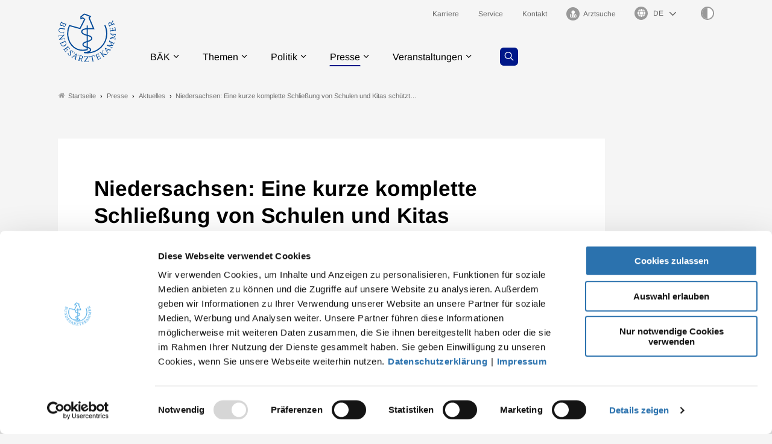

--- FILE ---
content_type: text/html; charset=utf-8
request_url: https://www.bundesaerztekammer.de/presse/aktuelles/detail/niedersachsen-eine-kurze-komplette-schliessung-von-schulen-und-kitas-schuetzt-auch-die-kinder
body_size: 10413
content:
<!DOCTYPE html>
<html lang="de">
<head>
    <meta charset="utf-8">

<!-- 
	- - - - - - - - - - - - - - - - - - - - - - - - - - - - - - - - - - - - - - - - - - - - - - - - - - - - -
	
	                                                   .:/+//-`        `-:/++/:`
	                                                `+yhhhhhhhhy+-  `:oyhhhhhhhhs:
	                                               .yhhhhhhhhhhhhhs+yhhhhhhhhhhhhh+
	yMMMMMN`  +MMMMMy   dMMMMM` dMMMMMMMMMMMMMd    shhhhhhhhhhhhhhhhhhhhhhhhhhhhhhh-
	 yMMMMN`  +MMMMMy   dMMMMm` dMMMMMMMMMMMMMd    hhhhhhhhhhhhhhhhhhhhhhhhhhhhhhhh/
	 .NMMMMo  dMMMMMM. -MMMMM/  dMMMMd             yhhhhhhhhhhhhhhhhhhhhhhhhhhhhhhh:
	  oMMMMN`-MMMMMMMs yMMMMm   dMMMMs             :hhhhhhhhhhhhhhhhhhhhhhhhhhhhhhs`
	  `mMMMMoyMMMMMMMN-MMMMM/   dMMMMNmmmmm+        /hhhhhhhhhhhhhhhhhhhhhhhhhhhhy.
	   /MMMMNNMMMsMMMMNMMMMd    dMMMMMMMMMM+         :yhhhhhhhhhhhhhhhhhhhhhhhhho`
	    dMMMMMMMN`dMMMMMMMM:    dMMMMh                .ohhhhhhhhhhhhhhhhhhhhhhy:`
	    -MMMMMMMy /MMMMMMMd     dMMMMs                  -shhhhhhhhhhhhhhhhhhy+`
	     yMMMMMM: `NMMMMMM:     dMMMMNddddddddy          `-ohhhhhhhhhhhhhhy+.
	     .NMMMMm   sMMMMMh      dMMMMMMMMMMMMMd            `-oyhhhhhhhhhy/.
	                                                          -oyhhhhhs/`
	                                                            .+yhs:`
	                                                              .:.
	           MMMMMMMMMMMMMMMM :NMMMMo   .mMMMMh` sMMMMMMMMMMMNd      hNMMMMMMMNdo    MMMMMMMMMMMMMs
	           mmmmmMMMMMNmmmmm  /MMMMM: `hMMMMd`  sMMMMMmmmmMMMMMs   MMMMMmdmNMMMMd   mmmmmNMMMMMMMs
	                dMMMMs        +MMMMN.sMMMMd.   sMMMMd    oMMMMM :MMMMM/`  -mMMMMs     -odMMMMNdo.
	                dMMMMo         oMMMMmMMMMm.    sMMMMd    oMMMMM +MMMMM     yMMMMd    yMMMMMMMd/`
	                dMMMMo          sMMMMMMMN.     sMMMMMmmmNMMMMN  +MMMMM     yMMMMd    -dMNmNMMMMd.
	                dMMMMo           yMMMMMN-      sMMMMMMMMMMNmy   +MMMMM     yMMMMd          hMMMMh
	                dMMMMo            MMMMMo       sMMMMm           /MMMMM.    dMMMMh  hhhhs   sMMMMN
	                dMMMMo            MMMMM+       sMMMMd           `mMMMMms+odMMMMM:  MMMMMy+sMMMMMs
	                dMMMMo            MMMMM+       sMMMMd            `yMMMMMMMMMMMm:   /mMMMMMMMMMNs
	                dMMMMo            MMMMM+       sMMMMd              .+ydmmmmho-      /sdmmmmmdy+`
	
	
	
	Auch unter der Haube geht’s bei uns mit Leidenschaft zu.
	© SCHAFFRATH ⋅|⋅ Deine TYPO3-Agentur ⋅|⋅ www.schaffrath.de/digital
	
	✔erfahren  ✔agil  ✔zertifiziert  ✔partnerschaftlich
	
	- - - - - - - - - - - - - - - - - - - - - - - - - - - - - - - - - - - - - - - - - - - - - - - - - - - - -

	This website is powered by TYPO3 - inspiring people to share!
	TYPO3 is a free open source Content Management Framework initially created by Kasper Skaarhoj and licensed under GNU/GPL.
	TYPO3 is copyright 1998-2026 of Kasper Skaarhoj. Extensions are copyright of their respective owners.
	Information and contribution at https://typo3.org/
-->

<link rel="icon" href="/_assets/705bcf3a3a72d6c3527828672889f9ea/Images/favicon.ico" type="image/vnd.microsoft.icon">
<title>Niedersachsen: Eine kurze komplette Schließung von Schulen und Kitas schützt auch die Kinder - Bundesärztekammer</title>
<meta name="generator" content="TYPO3 CMS">
<meta name="description" content="Hannover - Vor fast einem Jahr im Verlauf der ersten Welle der Corona-Pandemie in Deutschland gab es noch kaum Erkenntnisse dazu, ob und wie ansteckend">
<meta name="viewport" content="width=device-width, initial-scale=1.0001, minimum-scale=1.0001, maximum-scale=2.0001, user-scalable=yes">
<meta name="robots" content="index, follow">
<meta property="og:site_name" content="Bundesärztekammer">
<meta property="og:updated_time" content="2023-04-26T10:19:14+02:00">
<meta property="og:description" content="Hannover - Vor fast einem Jahr im Verlauf der ersten Welle der Corona-Pandemie in Deutschland gab es noch kaum Erkenntnisse dazu, ob und wie ansteckend">
<meta property="og:image" content="https://www.bundesaerztekammer.de/_assets/705bcf3a3a72d6c3527828672889f9ea/Images/socialmedia-placeholder-facebook.jpg">
<meta name="twitter:description" content="Hannover - Vor fast einem Jahr im Verlauf der ersten Welle der Corona-Pandemie in Deutschland gab es noch kaum Erkenntnisse dazu, ob und wie ansteckend">
<meta name="twitter:card" content="summary">
<meta name="twitter:image" content="https://www.bundesaerztekammer.de/_assets/705bcf3a3a72d6c3527828672889f9ea/Images/socialmedia-placeholder-twitter.jpg">
<meta name="format-detection" content="telephone=no">


<link rel="stylesheet" href="/typo3temp/assets/compressed/merged-9badb7a1c36e48ef84aa3978ff274a57-0257f7a00ccfce34d54c6c53e32ef200.css?1768588452" media="all">
<link href="/_assets/705bcf3a3a72d6c3527828672889f9ea/Styles/Vendor/Bootstrap/bootstrap-5.0.2/css/bootstrap-grid.css?1768568128" rel="stylesheet" >
<link href="/_assets/705bcf3a3a72d6c3527828672889f9ea/Styles/Vendor/icon-fonts/fontawesome/5.15.3/all.css?1768568128" rel="stylesheet" >
<link href="/_assets/705bcf3a3a72d6c3527828672889f9ea/Styles/Vendor/icon-fonts/font-icons/font-icons.css?1768568128" rel="stylesheet" >
<link href="/_assets/705bcf3a3a72d6c3527828672889f9ea/Styles/main.css?1768568128" rel="stylesheet" >
<link href="/_assets/705bcf3a3a72d6c3527828672889f9ea/Styles/accordion.css?1768568128" rel="stylesheet" >
<link href="/_assets/705bcf3a3a72d6c3527828672889f9ea/Styles/tabsheet.css?1768568128" rel="stylesheet" >
<link href="/_assets/705bcf3a3a72d6c3527828672889f9ea/Styles/slider.css?1768568128" rel="stylesheet" >
<link href="/_assets/705bcf3a3a72d6c3527828672889f9ea/Styles/print.css?1768568128" rel="stylesheet" >
<link href="/_assets/705bcf3a3a72d6c3527828672889f9ea/Styles/overwrite.css?1768568129" rel="stylesheet" >


<script src="https://consent.cookiebot.com/uc.js?cbid=47bee4a2-3db0-4bc6-9cf1-53029d703494&amp;blockingmode=auto&amp;culture=DE" type="text/javascript" async="async"></script>

<script>
/*cookie-consent*/
var tt = 'ma', tracking = false;
/* Matomo */
var _paq = _paq = window._paq = window._paq || [];function trackingInit() {  if (!tracking) {    _paq.push(['trackPageView']);    _paq.push(['enableLinkTracking']);    _paq.push(['enableHeartBeatTimer']);    (function() {      var u = 'https://stats.bundesaerztekammer.de/';      _paq.push(['setTrackerUrl', u + 'matomo.php']);      _paq.push(['setSiteId', '1']);      var d = document.createElement('script');      d.async = true;      d.defer = true;      d.src = u + 'matomo.js';      document.head.appendChild(d);    })();    tracking = true;  }}
window.addEventListener('CookiebotOnLoad', function() {  window.CookieConsent.mutateEventListeners = false;});function setConsent() {  if (typeof Cookiebot !== 'undefined' && Cookiebot.consent.statistics) {trackingInit();  }}window.addEventListener('CookiebotOnAccept', setConsent);setConsent()
/* extended tracking */
var analyse = document.createElement('script');analyse.src = '/_assets/b3c51207fe5864c73490a115920819e5/JavaScript/analyse.js';document.head.appendChild(analyse);


</script>

<link rel="canonical" href="https://www.bundesaerztekammer.de/presse/aktuelles/detail/niedersachsen-eine-kurze-komplette-schliessung-von-schulen-und-kitas-schuetzt-auch-die-kinder"/>
</head>
<body class=" subpage "> 














    <a id="top" title="Nach oben"></a><header class="header" data-type="sticky"><div class="container"><div id="navAccessibility" role="navigation" aria-label="Übersprung-Navigation"><ul><li><a href="#content">Zum Inhalt</a></li><li><a href="#footermenu">Zum Footermenu</a></li></ul></div><div class="flex"><div class="logo-wrap"><div class="header-logo logo-in-navi"><a class="logolink" title="Zur Startseite" href="/"><img alt="Logo Bundesärztekammer" title="Bundesärztekammer" src="/_assets/705bcf3a3a72d6c3527828672889f9ea/Images/logo/Logo_BAEK.svg" width="302" height="258" /></a></div></div><button aria-haspopup="menu" aria-label="Mobiles Menu" type="button" title="Mobiles Menu" class="lns-nav-trigger menu-trigger" id="hauptmenu" data-type="toggle" data-dest="body" data-classname="mainmenu-isopen"><span class="bars"></span><span class="bars"></span><span class="bars"></span></button><div class="navi-wrap"><div class="meta-navi-wrap in-desktopnavi"><nav class="meta-navi hidden-xs hidden-sm hidden-md"><ul><li class=""><a href="/baek/job-und-karriere" target="_self"><p> Karriere</p></a></li><li class=""><a href="/service" target="_self"><p> Service</p></a></li><li class=""><a href="/kontakt" target="_self"><p> Kontakt</p></a></li><li class=""><a href="/arztsuche" target="_self"><p><i class="icon-user-md"></i> Arztsuche</p></a></li></ul></nav><div class="languagemenu-wrap"><div class="language-select-wrapper"><label for="language-menu"><span class="hidden-label">Sprachauswahl</span><i class="fas fa-globe"></i></label><select id="language-menu" class="languageselect" name="language" onchange="window.open(this.value,'_self'); return false;"><option value=''>DE</option><option value='https://www.bundesaerztekammer.de/en/german-medical-association'>EN</option><option value='https://www.bundesaerztekammer.de/fr/baek'>FR</option><option value='https://www.bundesaerztekammer.de/ar/%D9%85%D9%87%D8%A7%D9%85-%D8%A7%D8%AA%D8%AD%D8%A7%D8%AF-%D8%BA%D8%B1%D9%81-%D8%A7%D9%84%D8%A3%D8%B7%D8%A8%D8%A7%D8%A1-%D8%A7%D9%84%D8%A3%D9%84%D9%85%D8%A7%D9%86%D9%8A'> بالعربية </option></select></div></div><button class="highcontrastmode-button" title="Ändere Kontrastmodus" data-type="highcontrastmode"><span class="full"></span><span class="empty"></span></button><div class="searchfield navi-searchfield hidden-lg hidden-xl hidden-xxl"><a title="Zur Seite: Suche" class="search-button" href="/suche"><i class="icon-line-search"></i></a></div></div><div class="main-navi-wrap"><div id="lns-nav"><div class="container"><div class="header-logo logo-in-mobilenavi hidden-lg hidden-xl hidden-xxl"><a class="logolink" title="Zur Startseite" href="/"><img alt="Logo " src="/_assets/705bcf3a3a72d6c3527828672889f9ea/Images/logo/Logo_BAEK.svg" width="302" height="258" /></a></div><div class="searchfield navi-searchfield searchfield-in-mobilenavi hidden-lg hidden-xl hidden-xxl"><div class="tx_solr"><div class="tx-solr-search-form"><form class="tx-solr-search-form-pi-results" method="get" action="/suche" accept-charset="utf-8" rel="nofollow"><fieldset><legend class="hidden">Suche</legend><label for="input-searchfield"><span class="hidden">Suche</span></label><input type="text" class="tx-solr-q lns-solr-livesearch" placeholder="Wonach suchen Sie?" autocomplete="off" name="q" id="input-searchfield" /><button class="btn btn-secondary tx-solr-submit"><i class="icon-line-search"></i><span class="hidden">Suche</span></button></fieldset></form></div></div></div><nav class="main-menu"><ul class="lvl-0"><li class="sub "><a href="/baek/ueber-uns" target="_self">BÄK</a><i class="menu-sub icon-open-submenu" data-type="toggle-trigger"></i><div class="lvl-1"><div class="container"><ul class="navi-column"><li class="sub-col "><a href="/baek/ueber-uns" class="subnavi-title" target="_self">Über uns</a><ul class="lvl-2"><li class=""><a href="/baek/ueber-uns/aufgaben" target="_self">Aufgaben</a></li><li class=""><a href="/baek/ueber-uns/satzungen-und-statuten" target="_self">Satzungen, Geschäftsordnungen und Statuten</a></li><li class=""><a href="/baek/ueber-uns/richtlinien-leitlinien-empfehlungen-und-stellungnahmen" target="_self">Richtlinien, Leitlinien, Empfehlungen und Stellungnahmen</a></li><li class=""><a href="/baek/ueber-uns/vorstand" target="_self">Vorstand</a></li><li class=""><a href="/baek/ueber-uns/geschaeftsstelle" target="_self">Geschäftsstelle</a></li><li class=""><a href="/baek/ueber-uns/gremien-und-buendnisse" target="_self">Gremien und Bündnisse</a></li><li class=""><a href="/baek/ueber-uns/taetigkeitsbericht" target="_self">Tätigkeitsbericht</a></li><li class=""><a href="/baek/ueber-uns/aerztestatistik/2024" target="_self">Ärztestatistik</a></li><li class=""><a href="/baek/ueber-uns/auszeichnungen" target="_self">Auszeichnungen</a></li><li class=""><a href="/baek/ueber-uns/aerzteschaft-im-nationalsozialismus" target="_self">Ärzteschaft im Nationalsozialismus</a></li><li class=""><a href="/baek/ueber-uns/geschichte-der-bundesaerztekammer" target="_self">Geschichte der BÄK</a></li></ul></li></ul><ul class="navi-column"><li class="sub-col "><a href="/baek/job-und-karriere" class="subnavi-title" target="_self">Job und Karriere</a><ul class="lvl-2"><li class=""><a href="/baek/job-und-karriere/aktuelle-stellenangebote" target="_self">Aktuelle Stellenangebote</a></li><li class=""><a href="/baek/job-und-karriere/baek-als-arbeitgeberin" target="_self">BÄK als Arbeitgeberin</a></li></ul></li></ul></div><div class="border-bottom"></div></div></li><li class="sub "><a href="/themen" target="_self">Themen</a><i class="menu-sub icon-open-submenu" data-type="toggle-trigger"></i><div class="lvl-1"><div class="container"><ul class="navi-column"><li class="sub-col "><a href="/themen/aerzte" class="subnavi-title" target="_self">Ärzte</a><ul class="lvl-2"><li class=""><a href="https://www.akdae.de/" target="_blank">Arzneimittelkommission der deutschen Ärzteschaft</a></li><li class=""><a href="/themen/aerzte/aeps-baek" target="_self">ÄPS-BÄK</a></li><li class=""><a href="/themen/aerzte/aus-fort-und-weiterbildung" target="_self">Aus-, Weiter- und Fortbildung</a></li><li class=""><a href="/themen/aerzte/digitalisierung" target="_self">Digitalisierung</a></li><li class=""><a href="/themen/aerzte/gesundheitsversorgung" target="_self">Gesundheitsversorgung</a></li><li class=""><a href="/themen/aerzte/honorar" target="_self">Honorar</a></li><li class=""><a href="/themen/aerzte/internationales" target="_self">Internationales</a></li><li class=""><a href="/themen/aerzte/klimawandel-und-gesundheit" target="_self">Klimawandel und Gesundheit</a></li><li class=""><a href="/themen/aerzte/menschenrechte" target="_self">Menschenrechte</a></li><li class=""><a href="/themen/aerzte/public-health" target="_self">Public Health</a></li><li class=""><a href="/themen/aerzte/qualitaetssicherung" target="_self">Qualitätssicherung</a></li></ul></li></ul><ul class="navi-column"><li class="sub-col "><a href="/themen/gesundheitsfachberufe" class="subnavi-title" target="_self">Gesundheitsfachberufe</a><ul class="lvl-2"><li class=""><a href="/themen/gesundheitsfachberufe/mfa-ausbildung" target="_self">MFA - Ausbildung</a></li><li class=""><a href="/themen/gesundheitsfachberufe/mfa-fortbildung" target="_self">MFA - Fortbildung</a></li><li class=""><a href="/themen/gesundheitsfachberufe/mfa-tarife" target="_self">MFA - Tarife</a></li><li class=""><a href="https://www.von-beruf-wichtig.de/" target="_blank">Von Beruf wichtig</a></li></ul></li></ul><ul class="navi-column"><li class="sub-col "><a href="/themen/recht" class="subnavi-title" target="_self">Recht</a><ul class="lvl-2"><li class=""><a href="/themen/recht/berufsrecht" target="_self">Berufsrecht</a></li><li class=""><a href="/bundesaerztekammer/recht/datenschutzrecht" target="_self">Datenschutzrecht</a></li><li class=""><a href="/bundesaerztekammer/recht/publikationen" target="_self">Publikationen</a></li></ul></li></ul><ul class="navi-column"><li class="sub-col "><a href="/themen/medizin-und-ethik" class="subnavi-title" target="_self">Medizin und Ethik</a><ul class="lvl-2"><li class=""><a href="https://www.wbbaek.de/" target="_blank">Wissenschaftlicher Beirat</a></li><li class=""><a href="/themen/medizin-und-ethik/ethikkommissionen-der-landesaerztekammern" target="_self">Ethikkommissionen der Landesärztekammern</a></li><li class=""><a href="https://www.wbpsychotherapie.de/" target="_blank">Wissenschaftlicher Beirat Psychotherapie</a></li><li class=""><a href="https://www.zentrale-ethikkommission.de/" target="_blank">Zentrale Ethikkommission bei der Bundesärztekammer</a></li><li class=""><a href="https://www.wbbaek.de/richtlinien-leitlinien/haemotherapie-transfusionsmedizin" target="_blank">Hämotherapie / Transfusion</a></li><li class=""><a href="https://www.wbbaek.de/richtlinien-leitlinien/irreversibler-hirnfunktionsausfall" target="_blank">Irreversibler Hirnfunktionsausfall (&quot;Hirntod&quot;)</a></li><li class=""><a href="https://www.wbbaek.de/richtlinien-leitlinien/regenerative-medizin-gewebe-und-zellen" target="_blank">Regenerative Medizin / Gewebe und Zellen</a></li><li class=""><a href="https://www.wbbaek.de/richtlinien-leitlinien/reproduktionsmedizin-praenataldiagnostik-praeimplantationsdiagnostik" target="_blank">Reproduktionsmedizin / PND / PID</a></li><li class=""><a href="/themen/medizin-und-ethik/sterbebegleitung" target="_self">Sterbebegleitung</a></li><li class=""><a href="/themen/medizin-und-ethik/transplantationsmedizin" target="_self">Transplantationsmedizin</a></li></ul></li></ul></div><div class="border-bottom"></div></div></li><li class="sub "><a href="/politik" target="_self">Politik</a><i class="menu-sub icon-open-submenu" data-type="toggle-trigger"></i><div class="lvl-1"><div class="container"><ul class="navi-column"><li class="sub-col "><a href="/politik/programme-positionen" class="subnavi-title" target="_self">Programme / Positionen</a></li></ul><ul class="navi-column"><li class="sub-col "><a href="/politik/stellungnahmen-gesetzgebung" class="subnavi-title" target="_self">Stellungnahmen / Gesetzgebung</a></li></ul><ul class="navi-column"><li class="sub-col "><a href="/politik/stellungnahmen-g-ba-akdae-und-iqtig" class="subnavi-title" target="_self">Stellungnahmen / G-BA, AkdÄ und IQTIG</a><ul class="lvl-2"><li class=""><a href="/politik/stellungnahmen-g-ba-akdae-und-iqtig" target="_self">Stellungnahmen / G-BA</a></li><li class=""><a href="https://www.akdae.de/stellungnahmen/amnog" target="_blank">AkdÄ-Stellungnahmen / Frühe Nutzenbewertung</a></li><li class=""><a href="/politik/stellungnahmen-g-ba-akdae-und-iqtig/stellungnahmen-iqtig" target="_self">Stellungnahmen / IQTIG</a></li></ul></li></ul></div><div class="border-bottom"></div></div></li><li class="sub active"><a href="/presse" target="_self">Presse</a><i class="menu-sub icon-open-submenu" data-type="toggle-trigger"></i><div class="lvl-1"><div class="container"><ul class="navi-column"><li class="sub-col active highlighted"><a href="/presse/aktuelles/pressemitteilungen" class="subnavi-title" target="_self">Aktuelles</a><ul class="lvl-2"><li class=""><a href="/presse/aktuelles/pressemitteilungen" target="_self">Pressemitteilungen</a></li><li class=""><a href="/presse/aktuelles/pressemitteilungen-aus-den-kammern" target="_self">Pressemitteilungen aus den Kammern</a></li><li class=""><a href="/presse/aktuelles/pressekonferenzen" target="_self">Pressekonferenzen</a></li><li class=""><a href="/presse/aktuelles/pressetermine" target="_self">Pressetermine</a></li></ul></li></ul><ul class="navi-column"><li class="sub-col "><a href="/presse/informationsdienste" class="subnavi-title" target="_self">Informationsdienste</a><ul class="lvl-2"><li class=""><a href="/presse/informationsdienste/podcast-sprechende-medizin" target="_self">Podcast Sprechende Medizin</a></li><li class=""><a href="/presse/informationsdienste/informationsdienst-baekground" target="_self">Informationsdienst BÄKground</a></li></ul></li></ul><ul class="navi-column"><li class="sub-col "><a href="/presse/mediathek" class="subnavi-title" target="_self">Mediathek</a><ul class="lvl-2"><li class=""><a href="/presse/mediathek/videos" target="_self">Videos</a></li><li class=""><a href="/presse/mediathek/fotos" target="_self">Fotos</a></li></ul></li></ul><ul class="navi-column"><li class="sub-col "><a href="/presse/kontakt/pressekontakt" class="subnavi-title" target="_self">Kontakt</a><ul class="lvl-2"><li class=""><a href="/presse/kontakt/pressekontakt" target="_self">Pressekontakt</a></li><li class=""><a href="/presse/informationsdienste/anmeldung-zum-presseverteiler" target="_self">Anmeldung zum Presseverteiler</a></li><li class=""><a href="/presse/kontakt/pressestellen-der-landesaerztekammern" target="_self">Pressestellen der Landesärztekammern</a></li></ul></li></ul></div><div class="border-bottom"></div></div></li><li class="sub "><a href="/veranstaltungen" target="_self">Veranstaltungen</a><i class="menu-sub icon-open-submenu" data-type="toggle-trigger"></i><div class="lvl-1"><div class="container"><ul class="navi-column"><li class="sub-col "><a href="/aerztetag" class="subnavi-title" target="_self">Deutscher Ärztetag</a><ul class="lvl-2"><li class=""><a href="/aerztetag/131-daet-2027-in-wiesbaden" target="_self">131. Deutscher Ärztetag 2027</a></li><li class=""><a href="/aerztetag/130-daet-2026-in-hannover" target="_self">130. Deutscher Ärztetag 2026</a></li><li class=""><a href="/aerztetag/online-pressezentrum/129-deutscher-aerztetag" target="_self">Online-Pressezentrum</a></li></ul></li></ul><ul class="navi-column"><li class="sub-col "><a href="/veranstaltungen/baek-im-dialog" class="subnavi-title" target="_self">BÄK im Dialog</a></li></ul><ul class="navi-column"><li class="sub-col "><a href="/veranstaltungen/dialogforum-mit-jungen-aerztinnen-und-aerzten" class="subnavi-title" target="_self">Dialogforum mit jungen Ärztinnen und Ärzten</a></li></ul><ul class="navi-column"><li class="sub-col "><a href="/veranstaltungen" class="subnavi-title" target="_self">Weitere Veranstaltungen</a><ul class="lvl-2"><li class=""><a href="/veranstaltungen/weitere-veranstaltungen/februar-2026-gvg-impuls-ein-resilientes-gesundheitswesen-als-gemeinsame-zukunftsaufgabe" target="_self">Februar 2026 - GVG-Impuls: Ein resilientes Gesundheitswesen als gemeinsame Zukunftsaufgabe</a></li></ul></li></ul></div><div class="border-bottom"></div></div></li></ul><div class="searchfield navi-searchfield searchfield-in-desktopnavi hidden-xs hidden-sm hidden-md"><a title="Zur Seite: Suche" class="search-button" href="/suche"><i class="icon-line-search"></i></a></div></nav><div class="meta-navi-wrap in-mobilenavi hidden-lg hidden-xl hidden-xxl"><nav class="meta-navi "><ul><li class=""><a href="/baek/job-und-karriere" target="_self"><p> Karriere</p></a></li><li class=""><a href="/service" target="_self"><p> Service</p></a></li><li class=""><a href="/kontakt" target="_self"><p> Kontakt</p></a></li><li class=""><a href="/arztsuche" target="_self"><p><i class="icon-user-md"></i> Arztsuche</p></a></li></ul></nav></div></div></div></div></div></div><div class="lns-nav-trigger lns-nav-close-overlay"></div></div></header><main id="content" class="main template-"><div class="breadcrumbarea clearfix"><div class="container"><ul itemscope itemtype="http://schema.org/BreadcrumbList"><li class="home"><a href="/" title="Link zur Seite Bundesärztekammer"><i class="icon-home2"></i>Startseite</a></li><li itemscope itemtype="http://schema.org/ListItem" itemprop="itemListElement"><a href="/presse" title="Link zur Seite Presse" itemscope itemtype="http://schema.org/Thing" itemprop="item" itemid="/presse"><span itemprop="name">Presse</span></a><meta itemprop="position" content="1" /></li><li itemscope itemtype="http://schema.org/ListItem" itemprop="itemListElement"><a href="/presse/aktuelles/pressemitteilungen" title="Link zur Seite Aktuelles" itemscope itemtype="http://schema.org/Thing" itemprop="item" itemid="/presse/aktuelles/pressemitteilungen"><span itemprop="name">Aktuelles</span></a><meta itemprop="position" content="2" /></li><li itemscope itemtype="http://schema.org/ListItem" itemprop="itemListElement"><span itemscope itemtype="http://schema.org/Thing" itemprop="item" itemid="/presse/aktuelles/detail"><span itemprop="name">Niedersachsen: Eine kurze komplette Schließung von Schulen und Kitas schützt&hellip;</span></span><meta itemprop="position" content="3" /></li></ul></div></div><div class="maincontent"><!--TYPO3SEARCH_begin--><div class="container"><div id="c196" class="lns-sitepackage frame frame-default frame-type-news_newsdetail layout-0 frame-space-after-l   "><div><div class="news"><div class="newsdetail"><div class="col-12 col-sm-12 col-md-12 col-lg-12 col-xl-10 col-xxl-9 contentcolumn fullwidthPrint"><div class="card-layout"><article class="article default"><script type="application/ld+json">{
    "@context": "http://schema.org",
    "@type": "Article",
    "datePublished": "2023-04-26",
    "dateModified": "2021-02-01",
    "headline": "Niedersachsen: Eine kurze komplette Schließung von Schulen und Kitas schützt auch die Kinder",
    "description": "",
    "articleBody": "<p>Hannover - Vor fast einem Jahr im Verlauf der ersten Welle der Corona-Pandemie in Deutschland gab es noch kaum Erkenntnisse dazu, ob und wie ansteckend das SARS-CoV-2-Virus für Kinder ist. Mittlerweile wurden mehrere Studien veröffentlicht, die nicht nur dokumentieren, dass Kinder sich in der Tat anstecken, sondern auch, dass die Infektion bei ihnen überwiegend asymptomatisch verläuft. Dr. med. Martina Wenker, Präsidentin der Ärztekammer Niedersachsen (ÄKN), fordert daher, die Schulen in Niedersachsen endlich für eine gewisse Zeit komplett zu schließen und nur noch Distanzunterricht abzuhalten.</p>\r\n<p>Die Lungenfachärztin räumt zwar ein, dass die Infektionszahlen leicht sinken: „Wir sind aber noch nicht über den Berg.“ Deshalb betont Wenker, „es gibt noch keinen Grund zur Entwarnung.“ Wie schnell die Zahlen wieder in die Höhe schießen könnten, habe nicht zuletzt die Entwicklung in Baden-Württemberg gezeigt, wo Schulen und Kitas geöffnet werden sollten: „Wir sollten jetzt konsequent handeln, da die Impfungen in Aussicht sind. Sonst könnten wir unsere Inkonsequenz eventuell sehr bereuen“, sagt Wenker, die sich als Mitbegründerin der „Initiative Niedersächsischer Ethikrat“ selbst in den vergangenen Monaten sehr für die Chancen- und Bildungsgerechtigkeit während der Pandemie eingesetzt und dafür plädiert hat, mit aller Kraft und auch mit finanziellen Mitteln die Eltern zu stützen.</p>\r\n<p>Die Eltern die Verantwortung tragen zu lassen, ob sie ihre Kinder in die Schule schicken, hält Kinder- und Jugendarzt Dr. med. Thomas Buck, Mitglied im ÄKN-Landesvorstand und Vorsitzender der ÄKN-Bezirksstelle Hannover, für grundfalsch: „Die Verantwortung für den gefahrlosen Schulbesuch muss der Kultusminister tragen“, sagt Buck. Andererseits sehe er in seiner Praxis die Folgen des Lockdowns für die Kinder wie Sprachentwicklungsstörungen und psychische Probleme. „Wir laufen derzeit Gefahr, zwanzig Prozent der Kinder von ihrer weiteren Entwicklung abzuhängen“, warnt Buck und fordert deshalb, die Schulen mit Schnelltests und Lüftungssystemen pandemiefest zu machen: „Schulschließungen müssen eine kurzfristige Notmaßnahme bleiben. Jetzt für alle, aber mit einer klaren Perspektive für eine sichere Öffnung.“</p>\r\n<p>www.aekn.de</p>",
    "name": "Niedersachsen: Eine kurze komplette Schließung von Schulen und Kitas schützt auch die Kinder",
    "mainEntityOfPage": "/presse/aktuelles/detail/niedersachsen-eine-kurze-komplette-schliessung-von-schulen-und-kitas-schuetzt-auch-die-kinder",
    "author": {
        "@type": "Person",
        "name": "Bundesärztekammer"
    },
    "publisher": {
        "@context": "http://schema.org",
        "@type": "Organization",
        "name": "Bundesärztekammer",
        "url": "https://www.bundesaerztekammer.de/presse/aktuelles/detail",
        "logo": {
            "@type": "ImageObject",
            "url": "https://www.bundesaerztekammer.de/_assets/705bcf3a3a72d6c3527828672889f9ea/Images/logo/?1768568128",
            "width": 284,
            "height": 142
        }
    }
}</script><div class="headline-wrap"><div class="text-wrap"><h1>Niedersachsen: Eine kurze komplette Schließung von Schulen und Kitas schützt auch die Kinder</h1><div class="metainformation-wrap"><span class="date"><time datetime="2021-02-01">
                    01.02.2021
                </time></span></div></div><div class="news-file-wrap layout-big without-image"></div></div><div class="row flex-align-bottom"><div class="col-12 col-sm-12 col-md-12 col-lg-9 col-xl-9 news-text-wrap"><div class="ce-bodytext"><p>Hannover - Vor fast einem Jahr im Verlauf der ersten Welle der Corona-Pandemie in Deutschland gab es noch kaum Erkenntnisse dazu, ob und wie ansteckend das SARS-CoV-2-Virus für Kinder ist. Mittlerweile wurden mehrere Studien veröffentlicht, die nicht nur dokumentieren, dass Kinder sich in der Tat anstecken, sondern auch, dass die Infektion bei ihnen überwiegend asymptomatisch verläuft. Dr. med. Martina Wenker, Präsidentin der Ärztekammer Niedersachsen (ÄKN), fordert daher, die Schulen in Niedersachsen endlich für eine gewisse Zeit komplett zu schließen und nur noch Distanzunterricht abzuhalten.</p><p>Die Lungenfachärztin räumt zwar ein, dass die Infektionszahlen leicht sinken: „Wir sind aber noch nicht über den Berg.“ Deshalb betont Wenker, „es gibt noch keinen Grund zur Entwarnung.“ Wie schnell die Zahlen wieder in die Höhe schießen könnten, habe nicht zuletzt die Entwicklung in Baden-Württemberg gezeigt, wo Schulen und Kitas geöffnet werden sollten: „Wir sollten jetzt konsequent handeln, da die Impfungen in Aussicht sind. Sonst könnten wir unsere Inkonsequenz eventuell sehr bereuen“, sagt Wenker, die sich als Mitbegründerin der „Initiative Niedersächsischer Ethikrat“ selbst in den vergangenen Monaten sehr für die Chancen- und Bildungsgerechtigkeit während der Pandemie eingesetzt und dafür plädiert hat, mit aller Kraft und auch mit finanziellen Mitteln die Eltern zu stützen.</p><p>Die Eltern die Verantwortung tragen zu lassen, ob sie ihre Kinder in die Schule schicken, hält Kinder- und Jugendarzt Dr. med. Thomas Buck, Mitglied im ÄKN-Landesvorstand und Vorsitzender der ÄKN-Bezirksstelle Hannover, für grundfalsch: „Die Verantwortung für den gefahrlosen Schulbesuch muss der Kultusminister tragen“, sagt Buck. Andererseits sehe er in seiner Praxis die Folgen des Lockdowns für die Kinder wie Sprachentwicklungsstörungen und psychische Probleme. „Wir laufen derzeit Gefahr, zwanzig Prozent der Kinder von ihrer weiteren Entwicklung abzuhängen“, warnt Buck und fordert deshalb, die Schulen mit Schnelltests und Lüftungssystemen pandemiefest zu machen: „Schulschließungen müssen eine kurzfristige Notmaßnahme bleiben. Jetzt für alle, aber mit einer klaren Perspektive für eine sichere Öffnung.“</p><p>www.aekn.de</p></div><div class="hidden-xs hidden-sm hidden-md frame-space-before-xl"><div class="socialmedia-sharing-wrap"><div class="label">Beitrag teilen: </div><ul class="sharing-list"><li class="socialmedia-icon"><a href="#" class="social-icon si-bluesky" title="share on bluesky" data-type="inline-share-on-bluesky" target="_blank"><svg xmlns="http://www.w3.org/2000/svg" viewBox="0 0 360 320"><path fill="currentColor" d="M180 142c-16.3-31.7-60.7-90.8-102-120C38.5-5.9 23.4-1 13.5 3.4 2.1 8.6 0 26.2 0 36.5c0 10.4 5.7 84.8 9.4 97.2 12.2 41 55.7 55 95.7 50.5-58.7 8.6-110.8 30-42.4 106.1 75.1 77.9 103-16.7 117.3-64.6 14.3 48 30.8 139 116 64.6 64-64.6 17.6-97.5-41.1-106.1 40 4.4 83.5-9.5 95.7-50.5 3.7-12.4 9.4-86.8 9.4-97.2 0-10.3-2-27.9-13.5-33C336.5-1 321.5-6 282 22c-41.3 29.2-85.7 88.3-102 120Z"/></svg></a></li><li class="socialmedia-icon"><a href="#" class="social-icon si-threads" title="share on threads" data-type="inline-share-on-threads" target="_blank"><svg aria-label="Threads" viewBox="0 0 192 192" xmlns="http://www.w3.org/2000/svg"><path class="x19hqcy" d="M141.537 88.9883C140.71 88.5919 139.87 88.2104 139.019 87.8451C137.537 60.5382 122.616 44.905 97.5619 44.745C97.4484 44.7443 97.3355 44.7443 97.222 44.7443C82.2364 44.7443 69.7731 51.1409 62.102 62.7807L75.881 72.2328C81.6116 63.5383 90.6052 61.6848 97.2286 61.6848C97.3051 61.6848 97.3819 61.6848 97.4576 61.6855C105.707 61.7381 111.932 64.1366 115.961 68.814C118.893 72.2193 120.854 76.925 121.825 82.8638C114.511 81.6207 106.601 81.2385 98.145 81.7233C74.3247 83.0954 59.0111 96.9879 60.0396 116.292C60.5615 126.084 65.4397 134.508 73.775 140.011C80.8224 144.663 89.899 146.938 99.3323 146.423C111.79 145.74 121.563 140.987 128.381 132.296C133.559 125.696 136.834 117.143 138.28 106.366C144.217 109.949 148.617 114.664 151.047 120.332C155.179 129.967 155.42 145.8 142.501 158.708C131.182 170.016 117.576 174.908 97.0135 175.059C74.2042 174.89 56.9538 167.575 45.7381 153.317C35.2355 139.966 29.8077 120.682 29.6052 96C29.8077 71.3178 35.2355 52.0336 45.7381 38.6827C56.9538 24.4249 74.2039 17.11 97.0132 16.9405C119.988 17.1113 137.539 24.4614 149.184 38.788C154.894 45.8136 159.199 54.6488 162.037 64.9503L178.184 60.6422C174.744 47.9622 169.331 37.0357 161.965 27.974C147.036 9.60668 125.202 0.195148 97.0695 0H96.9569C68.8816 0.19447 47.2921 9.6418 32.7883 28.0793C19.8819 44.4864 13.2244 67.3157 13.0007 95.9325L13 96L13.0007 96.0675C13.2244 124.684 19.8819 147.514 32.7883 163.921C47.2921 182.358 68.8816 191.806 96.9569 192H97.0695C122.03 191.827 139.624 185.292 154.118 170.811C173.081 151.866 172.51 128.119 166.26 113.541C161.776 103.087 153.227 94.5962 141.537 88.9883ZM98.4405 129.507C88.0005 130.095 77.1544 125.409 76.6196 115.372C76.2232 107.93 81.9158 99.626 99.0812 98.6368C101.047 98.5234 102.976 98.468 104.871 98.468C111.106 98.468 116.939 99.0737 122.242 100.233C120.264 124.935 108.662 128.946 98.4405 129.507Z"></path></svg></a></li><li class="socialmedia-icon"><a href="#" class="social-icon si-linkedin" title="share on linkedin" data-type="share-on-linkedin" target="_blank"><i class="icon-linkedin"></i></a></li><li class="socialmedia-icon"><a href="#" class="social-icon si-facebook" title="share on facebook" data-type="share-on-facebook" target="_blank"><i class="icon-facebook"></i></a></li><li class="socialmedia-icon"><a href="#" class="social-icon si-xing" title="share on xing" data-type="share-on-xing" target="_blank"><i class="icon-xing"></i></a></li><li class="socialmedia-icon hidden-md hidden-lg hidden-xl hidden-xxl"><a href="#" class="social-icon si-whatsapp" title="share by whatsapp" data-type="share-by-whatsapp" target='_blank'><i class="fab fa-whatsapp"></i></a></li><li class="socialmedia-icon"><a href="#" class="social-icon si-mail" title="share by mail" data-type="share-by-mail" data-subject=" - Linkempfehlung: " data-pre="Guten Tag, \n\nich empfehle den folgenden Artikel:" data-post="\n\nMit freundlichen Grüßen"><i class="icon-envelope-alt"></i></a></li><li class="socialmedia-icon"><a href="#" class="social-icon si-print" onclick="window.print(); return false;" target="_blank"><i class="icon-print2"></i></a></li></ul></div><div class="socialmedia-channel-flex"><div class="socialmedia-channel frame-space-before-xs"><a href="https://www.instagram.com/bundesaerztekammer/" target="_blank"><i class="icon-instagram"></i>
                                    Zum Instagram-Kanal der BÄK
                                </a></div></div><div class="news-backlink-wrap frame-space-before-xs hidden-print"><a class="backlink btn btn-border" href="javascript:history.back();" title="zurück zur Übersicht">
        Zur Übersicht
    </a></div></div></div><div class="col-12 col-sm-12 col-md-12 col-lg-3 col-xl-3 teaser-wrap"><div class="hidden-lg hidden-xl hidden-xxl"><div class="socialmedia-sharing-wrap"><div class="label">Beitrag teilen: </div><ul class="sharing-list"><li class="socialmedia-icon"><a href="#" class="social-icon si-bluesky" title="share on bluesky" data-type="inline-share-on-bluesky" target="_blank"><svg xmlns="http://www.w3.org/2000/svg" viewBox="0 0 360 320"><path fill="currentColor" d="M180 142c-16.3-31.7-60.7-90.8-102-120C38.5-5.9 23.4-1 13.5 3.4 2.1 8.6 0 26.2 0 36.5c0 10.4 5.7 84.8 9.4 97.2 12.2 41 55.7 55 95.7 50.5-58.7 8.6-110.8 30-42.4 106.1 75.1 77.9 103-16.7 117.3-64.6 14.3 48 30.8 139 116 64.6 64-64.6 17.6-97.5-41.1-106.1 40 4.4 83.5-9.5 95.7-50.5 3.7-12.4 9.4-86.8 9.4-97.2 0-10.3-2-27.9-13.5-33C336.5-1 321.5-6 282 22c-41.3 29.2-85.7 88.3-102 120Z"/></svg></a></li><li class="socialmedia-icon"><a href="#" class="social-icon si-threads" title="share on threads" data-type="inline-share-on-threads" target="_blank"><svg aria-label="Threads" viewBox="0 0 192 192" xmlns="http://www.w3.org/2000/svg"><path class="x19hqcy" d="M141.537 88.9883C140.71 88.5919 139.87 88.2104 139.019 87.8451C137.537 60.5382 122.616 44.905 97.5619 44.745C97.4484 44.7443 97.3355 44.7443 97.222 44.7443C82.2364 44.7443 69.7731 51.1409 62.102 62.7807L75.881 72.2328C81.6116 63.5383 90.6052 61.6848 97.2286 61.6848C97.3051 61.6848 97.3819 61.6848 97.4576 61.6855C105.707 61.7381 111.932 64.1366 115.961 68.814C118.893 72.2193 120.854 76.925 121.825 82.8638C114.511 81.6207 106.601 81.2385 98.145 81.7233C74.3247 83.0954 59.0111 96.9879 60.0396 116.292C60.5615 126.084 65.4397 134.508 73.775 140.011C80.8224 144.663 89.899 146.938 99.3323 146.423C111.79 145.74 121.563 140.987 128.381 132.296C133.559 125.696 136.834 117.143 138.28 106.366C144.217 109.949 148.617 114.664 151.047 120.332C155.179 129.967 155.42 145.8 142.501 158.708C131.182 170.016 117.576 174.908 97.0135 175.059C74.2042 174.89 56.9538 167.575 45.7381 153.317C35.2355 139.966 29.8077 120.682 29.6052 96C29.8077 71.3178 35.2355 52.0336 45.7381 38.6827C56.9538 24.4249 74.2039 17.11 97.0132 16.9405C119.988 17.1113 137.539 24.4614 149.184 38.788C154.894 45.8136 159.199 54.6488 162.037 64.9503L178.184 60.6422C174.744 47.9622 169.331 37.0357 161.965 27.974C147.036 9.60668 125.202 0.195148 97.0695 0H96.9569C68.8816 0.19447 47.2921 9.6418 32.7883 28.0793C19.8819 44.4864 13.2244 67.3157 13.0007 95.9325L13 96L13.0007 96.0675C13.2244 124.684 19.8819 147.514 32.7883 163.921C47.2921 182.358 68.8816 191.806 96.9569 192H97.0695C122.03 191.827 139.624 185.292 154.118 170.811C173.081 151.866 172.51 128.119 166.26 113.541C161.776 103.087 153.227 94.5962 141.537 88.9883ZM98.4405 129.507C88.0005 130.095 77.1544 125.409 76.6196 115.372C76.2232 107.93 81.9158 99.626 99.0812 98.6368C101.047 98.5234 102.976 98.468 104.871 98.468C111.106 98.468 116.939 99.0737 122.242 100.233C120.264 124.935 108.662 128.946 98.4405 129.507Z"></path></svg></a></li><li class="socialmedia-icon"><a href="#" class="social-icon si-linkedin" title="share on linkedin" data-type="share-on-linkedin" target="_blank"><i class="icon-linkedin"></i></a></li><li class="socialmedia-icon"><a href="#" class="social-icon si-facebook" title="share on facebook" data-type="share-on-facebook" target="_blank"><i class="icon-facebook"></i></a></li><li class="socialmedia-icon"><a href="#" class="social-icon si-xing" title="share on xing" data-type="share-on-xing" target="_blank"><i class="icon-xing"></i></a></li><li class="socialmedia-icon hidden-md hidden-lg hidden-xl hidden-xxl"><a href="#" class="social-icon si-whatsapp" title="share by whatsapp" data-type="share-by-whatsapp" target='_blank'><i class="fab fa-whatsapp"></i></a></li><li class="socialmedia-icon"><a href="#" class="social-icon si-mail" title="share by mail" data-type="share-by-mail" data-subject=" - Linkempfehlung: " data-pre="Guten Tag, \n\nich empfehle den folgenden Artikel:" data-post="\n\nMit freundlichen Grüßen"><i class="icon-envelope-alt"></i></a></li><li class="socialmedia-icon"><a href="#" class="social-icon si-print" onclick="window.print(); return false;" target="_blank"><i class="icon-print2"></i></a></li></ul></div><div class="news-backlink-wrap frame-space-before-xs hidden-print"><a class="backlink btn btn-border" href="javascript:history.back();" title="zurück zur Übersicht">
        Zur Übersicht
    </a></div></div></div></div></article></div></div></div></div></div><div class="clearfix"></div></div></div><!--TYPO3SEARCH_end--></div></main><a href="#top" title="Hochscrollen" class="lns-scrolltotop" data-type="scrolltotop"><i class="icon-angle-up"></i></a><footer class="footer main-footer" id="footermenu"><div class="container"><div class="row"><div class="col-12 col-sm-5 col-md-4 col-lg-3 col-xl-3"><p class="title">
                        Quicklinks
                    </p><nav class="footer-navi"><ul><li class=""><a href="/themen/aerzte" target="_self">Ärzte</a></li><li class=""><a href="/themen/gesundheitsfachberufe" target="_self">Gesundheitsfachberufe</a></li><li class="active"><a href="/presse" target="_self">Presse</a></li></ul></nav></div><div class="col-12 col-sm-7 col-md-8 col-lg-9 col-xl-9"><p class="title">
					Kontakt
				</p><div class="row"><div class="col-12 col-sm-12 col-md-12 col-lg-6 col-xl-6 address-data"><p><strong>Bundesärztekammer</strong><br />
                        Arbeitsgemeinschaft der deutschen Ärztekammern
                        </p><div class="icon"><i class="icon-map-marker"></i></div>Herbert-Lewin-Platz 1, 10623 Berlin<br /><div class="icon"><i class="icon-envelope2"></i></div><a href="mailto:info@baek.de">info@baek.de</a></div></div></div></div></div><div class="footer-metanavi-wrap"><div class="container"><nav class="footer-metanavi"><ul><li class=""><a href="/datenschutz" target="_self">Datenschutz</a></li><li class=""><a href="/impressum" target="_self">Impressum</a></li><li class=""><a href="/sitemap" target="_self">Sitemap</a></li></ul></nav><div class="socialmedia-channel-list"><div class="socialmedia-icon"><a target="_blank" href="https://bsky.app/profile/bundesaerztekammer.de" title="bluesky" class="social-icon si-bluesky"><svg xmlns="http://www.w3.org/2000/svg" viewBox="0 0 360 320"><path fill="currentColor" d="M180 142c-16.3-31.7-60.7-90.8-102-120C38.5-5.9 23.4-1 13.5 3.4 2.1 8.6 0 26.2 0 36.5c0 10.4 5.7 84.8 9.4 97.2 12.2 41 55.7 55 95.7 50.5-58.7 8.6-110.8 30-42.4 106.1 75.1 77.9 103-16.7 117.3-64.6 14.3 48 30.8 139 116 64.6 64-64.6 17.6-97.5-41.1-106.1 40 4.4 83.5-9.5 95.7-50.5 3.7-12.4 9.4-86.8 9.4-97.2 0-10.3-2-27.9-13.5-33C336.5-1 321.5-6 282 22c-41.3 29.2-85.7 88.3-102 120Z"/></svg></a></div><div class="socialmedia-icon"><a target="_blank" href="https://www.instagram.com/bundesaerztekammer/" title="instagram" class="social-icon si-instagram"><i class="icon-instagram"></i></a></div><div class="socialmedia-icon"><a target="_blank" href="https://www.youtube.com/user/BAEKclips" title="youtube" class="social-icon si-youtube"><i class="icon-youtube"></i></a></div></div></div></div><script type="application/ld+json">
		{
			"@context" : "https://schema.org",
			"@type" : "Organization",
			"name" : "Bundesärztekammer",
			"url" : "www.bundesaerztekammer.de",
            "logo": "https://www.bundesaerztekammer.de/_assets/705bcf3a3a72d6c3527828672889f9ea/Images/logo/Logo_BAEK.svg?1768568128",
			"sameAs" : [
				"",
				"",
				"https://www.instagram.com/bundesaerztekammer/",
				"https://www.youtube.com/user/BAEKclips",
				"",
				""
			],
			"address": {
				"@type": "PostalAddress",
				"streetAddress": "Herbert-Lewin-Platz 1 (Wegelystraße)",
				"addressRegion": "Berlin",
				"postalCode": "10623",
				"addressCountry": "DE"
			}
		}
	</script></footer><div class="breakpoint-info"><span class="hidden-sm hidden-md hidden-lg hidden-xl hidden-xxl">xs</span><span class="hidden-xs hidden-md hidden-lg hidden-xl hidden-xxl">sm</span><span class="hidden-xs hidden-sm hidden-lg hidden-xl hidden-xxl">md</span><span class="hidden-xs hidden-sm hidden-md hidden-xl hidden-xxl">lg</span><span class="hidden-xs hidden-sm hidden-md hidden-lg hidden-xxl">xl</span><span class="hidden-xs hidden-sm hidden-md hidden-lg hidden-xl">xxl</span></div>

<script src="/typo3temp/assets/compressed/audio-643bfd9ed42e4595493255c1ca525aee.js?1768588452" data-cookieconsent="ignore"></script>
<script src="/typo3temp/assets/compressed/Form.min-abd296b6dca59dc5e468c178d52ce0db.js?1768588452" defer="defer"></script>
<script src="/typo3temp/assets/compressed/markExternalLinks-c5827488af1b2034cf573504e8fb1612.js?1768588452" data-cookieconsent="ignore"></script>
<script src="/_assets/705bcf3a3a72d6c3527828672889f9ea/JavaScript/highcontrastmode.js?1768568128"></script>
<script src="/_assets/705bcf3a3a72d6c3527828672889f9ea/JavaScript/sharing.js?1768568128"></script>
<script src="/_assets/705bcf3a3a72d6c3527828672889f9ea/JavaScript/sharing-adds.js?1768568128"></script>
<script src="/_assets/705bcf3a3a72d6c3527828672889f9ea/JavaScript/scroll.js?1768568128"></script>
<script src="/_assets/705bcf3a3a72d6c3527828672889f9ea/JavaScript/toggle.js?1768568128"></script>
<script src="/_assets/705bcf3a3a72d6c3527828672889f9ea/JavaScript/menu-navi.js?1768568128"></script>
<script src="/_assets/705bcf3a3a72d6c3527828672889f9ea/JavaScript/search-as-you-type.js?1768568128"></script>
<script src="/_assets/705bcf3a3a72d6c3527828672889f9ea/JavaScript/abbr.js?1768568128"></script>
<script src="/_assets/705bcf3a3a72d6c3527828672889f9ea/JavaScript/counter.js?1768568128"></script>
<script src="/_assets/705bcf3a3a72d6c3527828672889f9ea/JavaScript/scrollable-tables.js?1768568128"></script>

<script data-cookieconsent="ignore" src="/_assets/a97846525f777edc006e67fd1a4c80c1/JavaScript/focus.js"></script><script data-cookieconsent="ignore" src="/_assets/a97846525f777edc006e67fd1a4c80c1/JavaScript/viewport.js"></script><script data-cookieconsent="ignore" src="/_assets/a97846525f777edc006e67fd1a4c80c1/JavaScript/object-fit.js"></script><script data-cookieconsent="ignore" src="/_assets/a97846525f777edc006e67fd1a4c80c1/JavaScript/video.js"></script>
</body>
</html>

--- FILE ---
content_type: image/svg+xml
request_url: https://www.bundesaerztekammer.de/_assets/705bcf3a3a72d6c3527828672889f9ea/Images/logo/Logo_BAEK.svg
body_size: 2347
content:
<?xml version="1.0" encoding="utf-8"?>
<!-- Generator: Adobe Illustrator 24.3.0, SVG Export Plug-In . SVG Version: 6.00 Build 0)  -->
<svg version="1.1" xmlns="http://www.w3.org/2000/svg" xmlns:xlink="http://www.w3.org/1999/xlink" x="0px" y="0px"
	 viewBox="0 0 302.7 258.3" style="enable-background:new 0 0 302.7 258.3;" xml:space="preserve">
<style type="text/css">
	.st0{clip-path:url(#SVGID_2_);fill:#004A99;}
	.st1{clip-path:url(#SVGID_2_);fill:none;stroke:#004A99;stroke-width:6;stroke-miterlimit:3.8637;}
</style>
<g>
	<defs>
		<rect id="SVGID_1_" width="302.7" height="258.3"/>
	</defs>
	<clipPath id="SVGID_2_">
		<use xlink:href="#SVGID_1_"  style="overflow:visible;"/>
	</clipPath>
	<rect x="79.4" y="210.7" transform="matrix(0.554 -0.8325 0.8325 0.554 -139.1367 163.6369)" class="st0" width="7.6" height="2"/>
	<rect x="99" y="221.7" transform="matrix(0.378 -0.9258 0.9258 0.378 -142.205 233.689)" class="st0" width="7.6" height="2"/>
	<path class="st0" d="M268.5,52.4c3.4-1.4,6.6-0.2,7.8,3l1.6,4l-11.2,4.6l-1.6-3.9C263.7,56.6,264.9,53.9,268.5,52.4z M285,36.4
		l-1.6,0.6l0.7,1.6c0.4,1,0.2,1.9-0.9,3.5l-6.7,9.7c-2.2-3.7-5.6-4.9-9.6-3.2c-1.3,0.5-2.4,1.3-3.3,2.3c-2,2.3-2.2,5-0.6,9l4.7,11.4
		l1.5-0.6l-1.3-3.1l24.1-10l1.3,3.1l1.5-0.6l-4-9.8l-1.5,0.6l1.3,3.1l-10.6,4.4l-1.3-3.2l7.2-10.2c1.6-2.3,1.7-2.8,0.7-5.2L285,36.4
		z M298.3,73.8l-5.8,0.9l0.3,2l3.9-0.6l1.8,10.8l-11.8,1.8l-1.4-8.3l3.4-0.5l-0.4-2l-8.7,1.3l0.4,2l3.3-0.5l1.4,8.3l-11.3,1.7
		l-1.7-10.4l3.7-0.6l-0.3-2l-7,1.1l0.3,2l1.2-0.2l2.9,17.5l1.6-0.3l-0.5-3.3l25.8-4L300,94l1.6-0.3L298.3,73.8z M302.7,107.3
		l-1.6-0.2l-0.4,3.3l-25.9-3.2l0.4-3.3l-1.6-0.2l-0.8,6.9l21.3,13.1l-23.7,7.3l-0.8,7.1l1.6,0.2l0.4-3.4l25.9,3.2l-0.4,3.4l1.6,0.2
		l1-8.9l-1.6-0.2l-0.4,3.4l-22.2-2.7l25.5-7.9l-22.6-13.7l21.7,2.7l-0.4,3.3l1.6,0.2L302.7,107.3z M294.8,155.6l-1.5-0.7l-1.4,3
		l-23.5-11.3l1.4-3l-1.5-0.7l-2.9,6.3l16,19.3l-24.7-0.6l-3,6.5l1.5,0.7l1.4-3.1l23.5,11.3l-1.4,3.1l1.5,0.7l3.8-8.1l-1.5-0.7
		l-1.4,3.1l-20.2-9.7l26.7,0.7l-17-20.2l19.7,9.5l-1.4,3l1.5,0.7L294.8,155.6z M260.2,193.4l-6.5,7.3l-6.1-12L260.2,193.4z
		 M276.1,193.4l-1.3-1.1l-1.7,1.9l-29-10.5l-1.1,1.2l13.9,27.4l-1.5,1.7l1.3,1.1l5.6-6.4l-1.3-1.1l-2.4,2.8l-3.9-7.7l7.6-8.5
		l8.1,2.9l-2.4,2.7l1.2,1.1L276.1,193.4z M254.7,218.1l-1-1.3l-1.9,1.4l-18.3-4.4l0.9-15.2l2.3-1.7l-1-1.3l-7.4,5.4l1,1.3l2.7-1.9
		l-1.1,16.8l19,4.5L254.7,218.1z M242.1,227.3l-1-1.3l-2.7,2L222.9,207l2.7-2l-1-1.3L216,210l1,1.3l2.7-1.9l15.5,20.8l-2.7,2l1,1.4
		L242.1,227.3z M223,239.9l-2.4-5.4l-1.9,0.9l1.6,3.6l-9.9,4.6l-4.9-10.9l7.6-3.6l1.4,3.1l1.8-0.9l-3.6-8l-1.8,0.9l1.4,3l-7.6,3.6
		l-4.7-10.4l9.5-4.5l1.6,3.4l1.8-0.8l-2.9-6.4l-1.9,0.9l0.5,1.1l-16.1,7.5l0.7,1.5l3-1.4l10.7,23.7l-3,1.4l0.7,1.5L223,239.9z
		 M189.3,229l-1.4-6.9l-2.1,0.5l0.2,1.2l-21.2,4.6l-0.2-1.2l-2.1,0.5l1.4,6.9l2.1-0.5l-0.7-3.5l8.7-1.9l5.1,25l-4.3,0.9l0.3,1.6
		l12.5-2.7l-0.3-1.6l-4.3,0.9l-5.1-25l8.7-1.9l0.7,3.5L189.3,229z M158.8,258.3l0.2-6.8l-2.1-0.1l-0.2,4.6l-16.9-0.6l19-25l0-1.4
		l-21.5-0.8l0-1.2l-2.1-0.1l-0.2,7.1l2.1,0.1l0.1-3.6l16.1,0.6l-19.1,25l0,1.3L158.8,258.3z M123.9,233.9c-1,3.5-3.9,5.3-7.2,4.4
		l-4.1-1.1l3.2-11.7l4,1.1C123.4,227.6,124.9,230.2,123.9,233.9z M126.4,256.7l0.4-1.6l-1.7-0.5c-1.1-0.3-1.6-1-2.2-2.9l-3.6-11.2
		c4.3,0.5,7.3-1.5,8.5-5.7c0.4-1.4,0.4-2.7,0.2-4c-0.6-3-2.6-4.8-6.8-5.9l-11.9-3.2l-0.4,1.6l3.2,0.9l-6.9,25.1l-3.2-0.9l-0.4,1.6
		l10.2,2.8l0.4-1.6l-3.2-0.9l3.1-11.1l3.3,0.9L119,252c0.8,2.7,1.2,3,3.7,3.7L126.4,256.7z M89.4,232l-8.5-4.8l10.3-8.5L89.4,232z
		 M92.9,247.4l0.8-1.5l-2.2-1.2l3.9-30.6l-1.4-0.8l-23.7,19.5l-2-1.1l-0.8,1.5l7.4,4.1l0.8-1.5l-3.2-1.8l6.7-5.5l9.9,5.6l-1.1,8.6
		l-3.1-1.7l-0.8,1.4L92.9,247.4z M64.9,222.1c2.4-2.8,2.5-5.3,0.4-11.4c-2.1-6.1-2.2-7.9-0.7-9.7c1.8-2.1,4.5-2.2,6.7-0.2
		c1.3,1.2,1.9,2.3,2.6,4.9l-2.1,2.4l1.5,1.4l5-5.7l-1.5-1.4l-1,1.2c-0.5-1.6-1.5-3-3.1-4.5c-3.8-3.3-8.7-3.3-11.6,0
		c-2.4,2.8-2.4,5.7-0.2,11.6c2,5.1,2,7.6,0.4,9.5c-1.8,2.1-4.9,1.9-7.5-0.4c-1.5-1.3-2.1-2.4-2.9-5.6l2.3-2.7l-1.6-1.4l-5.2,6
		l1.6,1.4l1.2-1.4c0.7,2.6,1.7,4.2,3.8,6.1C56.6,225.8,61.8,225.6,64.9,222.1z M36.9,206.1l4.7-3.6l-1.2-1.6l-3.1,2.4l-6.7-8.7
		l9.5-7.2l5.1,6.7l-2.7,2.1l1.3,1.6l7-5.3l-1.3-1.6l-2.7,2l-5.1-6.7l9.1-6.8l6.4,8.4l-3,2.3l1.2,1.6l5.7-4.2l-1.2-1.6l-1,0.7
		L48,172.4l-1.3,1l2,2.6l-20.8,15.7l-2-2.6l-1.3,1L36.9,206.1z M30.2,170.6c-6.5,2.8-13.3,0.7-15.7-4.9l-2.1-4.9l22.9-9.7l2.2,5
		C39.7,161.4,36.5,167.9,30.2,170.6z M32,174.6c7.4-3.1,10.8-11.7,7.6-19l-5.3-12l-1.5,0.6l1.3,3.1l-24,10.2l-1.3-3.1L7.3,155
		l5.2,12C15.9,174.5,24.4,177.8,32,174.6z M31.2,139.4l1.6-0.2l-1.2-8.9l-1.6,0.2l0.5,3.3L10,136.8l19.8-19.2l-0.9-6.4l-1.6,0.2
		l0.4,3l-1.5,1.4l-24.1,3.4l-0.5-3.3L0,116.2l1.2,8.9l1.6-0.2l-0.5-3.3l21.1-3L2.7,138.7l0.2,1.4l27.9-3.9L31.2,139.4z M26.8,106.7
		l1.6,0.2l1.2-8.9L28,97.8l-0.5,3.3l-16.6-2.2c-5.3-0.7-8.4-4.6-7.7-9.6c0.7-4.9,4.6-7.5,9.9-6.8l16.7,2.2L29.4,88l1.6,0.2l1.5-10.5
		l-1.6-0.2l-0.5,3.3l-18-2.4c-5.8-0.8-10.7,3.4-11.6,9.7c-0.3,2.2-0.1,4.3,0.6,6.3c1.5,3.9,4.3,6,9,6.6l16.8,2.3L26.8,106.7z
		 M28.3,66.6c-3.1-1.2-4.5-4-3.4-6.7l1.7-4.2l10.3,4.1l-1.9,4.6C34.1,66.8,31.2,67.7,28.3,66.6z M14.7,62.8
		c-3.4-1.4-4.6-4.3-3.2-7.7l1.9-4.6L24.8,55l-1.9,4.6C21.6,62.8,18.1,64.2,14.7,62.8z M13,66.5c2.8,1.1,5.8,0.6,8.1-1.5
		c0.9-0.8,1.3-1.4,2.2-3c-1.1,3.4,0.5,7.3,3.6,8.5c3.8,1.5,8-0.3,9.6-4.1l5.1-12.5L40,53.3l-1.3,3.1l-24.2-9.7l1.3-3.1L14.3,43
		L8.9,56.3C7.1,60.5,8.9,64.9,13,66.5z"/>
	<path class="st1" d="M243.6,62.8c6,12.3,10,27.6,10,44.5c0,57.9-47.2,102.6-102.6,102.6c-6,0-11.4-0.4-17.4-1.4
		c20.4,0,35.2-6.2,35.2-14.6c0-9.7-12.9-11.9-19.4-13.9c-6.1-1.9-20.8-4.1-20.8-14.5c0-10.6,14.6-13,22.1-15.4
		c7.1-2.2,24.4-7,24.4-17.4c0-11.8-18.7-14.6-26.6-16.6c-8.7-2.2-26.4-8-26.4-18.7c0-11.6,18.1-15.8,28.8-15.8l34,0l-23.8-57.3
		l6.4-7.9L135.5,3.5l-17.7,14.9l0,9.3l9.4-3.7l10.6,7.8l-24.7,48.8L57.5,64.8C50.9,79,48.3,94,48.3,107.3c0,4.3,0.2,8.3,0.7,12.1
		C55.4,170,94.3,207.2,151,193l0-128.6"/>
</g>
</svg>


--- FILE ---
content_type: application/javascript; charset=utf-8
request_url: https://www.bundesaerztekammer.de/_assets/705bcf3a3a72d6c3527828672889f9ea/JavaScript/counter.js?1768568128
body_size: -91
content:
const messageEle = document.getElementById('powermail_field_counter');
const counterEle = document.getElementById('counter1');

if (messageEle && counterEle) {
  messageEle.addEventListener('input', function (e) {
    let target = e.target;

    // Get the `maxlength` attribute
    let maxLength = counterEle.dataset.steplength;

// Count the current number of characters
    let currentLength = target.value.length;

    let restLength = Math.round(maxLength - currentLength);

    counterEle.innerHTML = `Noch ${restLength} Zeichen verbleibend!`;
  });
}
